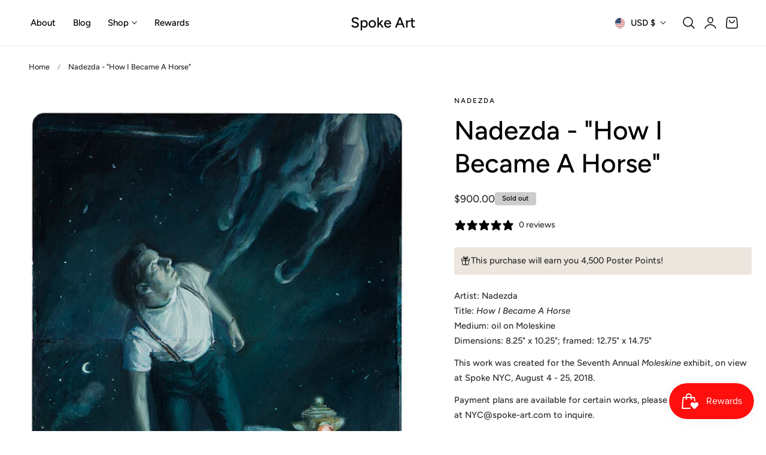

--- FILE ---
content_type: text/css
request_url: https://spoke-art.com/cdn/shop/t/20/assets/component-menu-drawer.css?v=119166812638391999461735231827
body_size: 611
content:
.header__icon--menu{position:initial}.js menu-drawer>details>summary:before,.js menu-drawer>details[open]:not(.menu-opening)>summary:before{content:"";position:absolute;cursor:default;width:100%;height:calc(100vh - 100%);height:calc(var(--viewport-height, 100vh) - (var(--header-bottom-position, 100%)));top:100%;left:0;background:rgba(var(--color-foreground)/ .5);opacity:0;visibility:hidden;z-index:2;transition:opacity 0s,visibility 0s}menu-drawer>details[open]>summary:before{visibility:visible;opacity:1;transition:opacity var(--duration-default) ease,visibility var(--duration-default) ease}.menu-drawer{position:absolute;transform:translateY(10px);visibility:hidden;opacity:0;z-index:3;left:0;top:100%;width:100%;padding:0;background-color:rgb(var(--color-background));overflow-x:hidden;pointer-events:none;border-right:1px solid rgb(var(--color-border))}.js .menu-drawer{height:calc(100vh - 100%);height:calc(var(--viewport-height, 100vh) - (var(--header-bottom-position, 100%)))}.js .header--transparent .menu-drawer{height:calc(var(--viewport-height, 100vh) - (var(--header-bottom-position, 100%)) - (var(--header-height-transparent,0)))}.js details[open]>.menu-drawer,.js details[open]>.menu-drawer__submenu{transition:transform var(--duration-medium) ease,visibility var(--duration-medium) ease,opacity var(--duration-medium) ease}.js details[open].menu-opening>.menu-drawer,details[open].menu-opening>.menu-drawer__submenu{transform:translateY(0);visibility:visible;opacity:1;pointer-events:auto}.js .menu-drawer__navigation .submenu-open{visibility:hidden}@media screen and (min-width: 750px){.menu-drawer{width:40rem}}.menu-drawer__inner-container{position:relative;height:100%}.menu-drawer__navigation-container{display:grid;grid-template-rows:1fr auto;align-content:space-between;overflow-y:auto;height:100%}.menu-drawer__navigation{padding:2.8rem 0}.menu-drawer__inner-submenu{height:100%;overflow-x:hidden;overflow-y:auto}.menu-drawer__menu-item{padding:1.2rem 2rem;text-decoration:none;font-size:calc(var(--text-size-base) * 1.5);font-weight:500}.menu-drawer__inner-submenu .menu-drawer__menu .menu-drawer__menu-item{font-size:calc(var(--text-size-base) * 1.3)}.menu-drawer__inner-submenu .menu-drawer__menu{padding-top:1.4rem}.menu-drawer summary.menu-drawer__menu-item{padding-right:5.2rem}.menu-drawer__menu-item:focus,.menu-drawer__close-button:focus,.menu-drawer__menu-item:hover,.menu-drawer__close-button:hover{color:rgb(var(--color-foreground))}.menu-drawer__close-button{background-color:transparent;border-bottom:1px solid rgba(var(--color-foreground)/ .1)}.menu-drawer__menu-item--active:hover{background-color:rgba(var(--color-foreground)/ .08)}.js .menu-drawer__menu-item .icon-caret{display:none}.menu-drawer__menu-item>.icon-arrow{position:absolute;right:2rem;top:50%;transform:translateY(-50%);width:1.7rem}.js .menu-drawer__submenu{position:absolute;top:0;width:100%;bottom:0;left:0;background-color:rgb(var(--color-background));z-index:1;transform:translate(100%);visibility:hidden}.js .menu-drawer__submenu .menu-drawer__submenu{overflow-y:auto}.menu-drawer__close-button{padding:1.7rem 2.6rem 1.7rem 2rem;text-decoration:none;display:flex;align-items:center;font-size:1.4rem;width:100%;background-color:transparent;font-family:var(--font-body-family);font-style:var(--font-body-style);text-align:center;text-transform:uppercase}.menu-drawer__close-button .icon-arrow{margin-right:1.5rem;width:1.8rem}.menu-drawer__utility-links{padding:0;border-top:1px solid rgb(var(--color-border));position:relative}.header--has-social .menu-drawer__utility-links{padding:2rem}@media screen and (max-width: 749px){.header--has-account:where(:not(.header--has-social):not(.header--has-localizations)) .menu-drawer__utility-links{padding:2rem}}@media screen and (max-width: 989px){.header--has-localizations:where(:not(.header--has-social)) .menu-drawer__utility-links{padding:1rem 2rem}}.menu-drawer__account{display:inline-flex;align-items:center;text-decoration:none;padding:1rem 0;font-size:1.4rem;color:rgb(var(--color-foreground));margin-bottom:0}.menu-drawer__account+.menu-drawer__localization{position:relative;padding-left:2.5rem}.menu-drawer__account+.menu-drawer__localization:before{content:"";height:2rem;width:1px;border-left:1px solid rgb(var(--color-border));left:0;top:50%;transform:translateY(-50%);position:absolute}.menu-drawer__utility-links:has(.menu-drawer__localization) .menu-drawer__account{margin:0}.menu-drawer__account .icon-account{height:2rem;width:2rem;margin-right:1rem}.menu-drawer__account shop-user-avatar{--shop-avatar-size: 2.4rem;margin-right:.55rem;margin-left:-.45rem}.menu-drawer__account:hover .icon-account{transform:scale(1.07)}.menu-drawer .list-social{justify-content:flex-start;margin-left:-1.25rem}.menu-drawer .list-social:empty{display:none}.menu-drawer .list-social__link{padding:1.1rem}@media screen and (max-width: 749px){.menu-drawer.country-selector-open{transform:none!important;filter:none!important;transition:none!important}}
/*# sourceMappingURL=/cdn/shop/t/20/assets/component-menu-drawer.css.map?v=119166812638391999461735231827 */


--- FILE ---
content_type: text/javascript
request_url: https://spoke-art.com/cdn/shop/t/20/assets/addtocart-sticky.js?v=167162085696267276511735231827
body_size: -203
content:
if(!customElements.get("product-add-to-cart-sticky")){class ProductAddToCartSticky extends HTMLElement{constructor(){super(),this.handleScroll=this.handleScroll.bind(this),this.handleVariantChange=this.handleVariantChange.bind(this),this.sectionId=this.dataset.section}connectedCallback(){this.targetElement=document.querySelector('[id^="ProductSubmitButton-"]'),this.footerElement=document.querySelector("footer"),this.stickyAtcVariantInput=this.querySelector(".product-variant-id"),window.addEventListener("scroll",this.handleScroll),document.body.addEventListener("change",this.handleVariantChange)}disconnectedCallback(){window.removeEventListener("scroll",this.handleScroll),document.body.removeEventListener("change",this.handleVariantChange)}getAbsoluteTop(element){let top=0;for(;element;)top+=element.offsetTop||0,element=element.offsetParent;return top}handleScroll(){const targetTopPosition=this.getAbsoluteTop(this.targetElement),footerTopPosition=this.getAbsoluteTop(this.footerElement),isTargetElementOutOfView=targetTopPosition<window.scrollY,isFooterInView=window.scrollY+window.innerHeight>footerTopPosition;isTargetElementOutOfView&&!isFooterInView?this.classList.add("show"):this.classList.remove("show")}updateStickyATCOption(optionName,optionValue){const matches=optionName.match(/options\[(.+)\]/);matches&&matches[1]&&(optionName=matches[1]);const optionDisplay=this.querySelector('.selected-variant-option[data-option-name="'+optionName+'"]');optionDisplay&&(optionDisplay.textContent=optionName+": "+optionValue)}handleVariantChange(event){const target=event.target;if(target.closest(`#MainProduct-${this.sectionId}`)&&(target.tagName==="INPUT"||target.tagName==="SELECT")){const optionName=target.name,optionValue=target.tagName==="INPUT"?target.value:target.options[target.selectedIndex].textContent;this.updateStickyATCOption(optionName,optionValue)}}}customElements.define("product-add-to-cart-sticky",ProductAddToCartSticky)}
//# sourceMappingURL=/cdn/shop/t/20/assets/addtocart-sticky.js.map?v=167162085696267276511735231827
